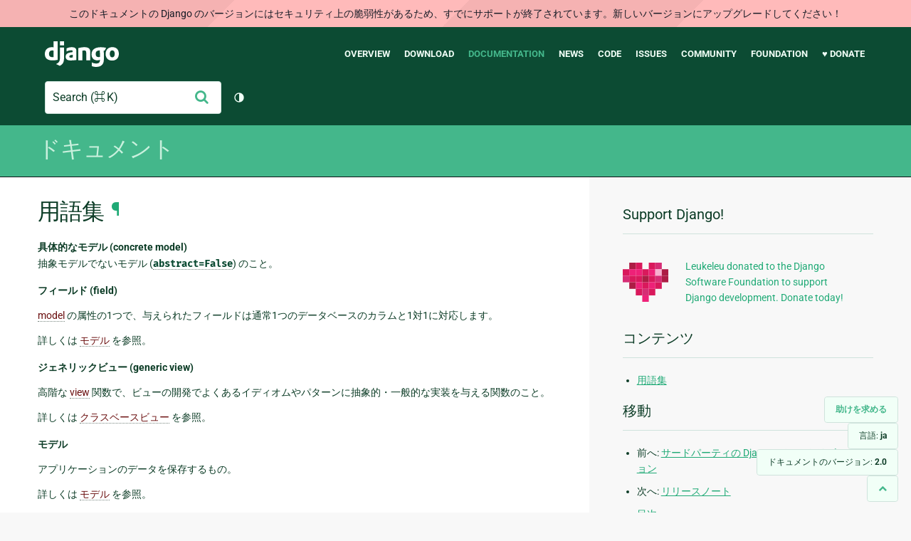

--- FILE ---
content_type: text/html; charset=utf-8
request_url: https://docs.djangoproject.com/ja/2.0/glossary/
body_size: 7869
content:
<!DOCTYPE html>
<html lang="ja">
  <head>
    <meta charset="utf-8">
    <meta http-equiv="X-UA-Compatible" content="IE=edge">
    <meta name="viewport" content="width=device-width, initial-scale=1">
    <meta name="ROBOTS" content="ALL" />
    <meta name="MSSmartTagsPreventParsing" content="true" />
    <meta name="Copyright" content="Django Software Foundation" />
    <meta name="keywords" content="Python, Django, framework, open-source" />
    <meta name="description" content="" />
    <meta name="fediverse:creator" content="@django@fosstodon.org" />
    
  
    
      
    
  
  <link rel="canonical" href="https://docs.djangoproject.com/ja/6.0/glossary/">
  
    
      
    
    <link rel="alternate"
          hreflang="el"
          href="https://docs.djangoproject.com/el/2.0/glossary/">
  
    
      
    
    <link rel="alternate"
          hreflang="en"
          href="https://docs.djangoproject.com/en/2.0/glossary/">
  
    
      
    
    <link rel="alternate"
          hreflang="es"
          href="https://docs.djangoproject.com/es/2.0/glossary/">
  
    
      
    
    <link rel="alternate"
          hreflang="fr"
          href="https://docs.djangoproject.com/fr/2.0/glossary/">
  
    
      
    
    <link rel="alternate"
          hreflang="id"
          href="https://docs.djangoproject.com/id/2.0/glossary/">
  
    
      
    
    <link rel="alternate"
          hreflang="ja"
          href="https://docs.djangoproject.com/ja/2.0/glossary/">
  
    
      
    
    <link rel="alternate"
          hreflang="ko"
          href="https://docs.djangoproject.com/ko/2.0/glossary/">
  
    
      
    
    <link rel="alternate"
          hreflang="pl"
          href="https://docs.djangoproject.com/pl/2.0/glossary/">
  
    
      
    
    <link rel="alternate"
          hreflang="pt-br"
          href="https://docs.djangoproject.com/pt-br/2.0/glossary/">
  
    
      
    
    <link rel="alternate"
          hreflang="zh-hans"
          href="https://docs.djangoproject.com/zh-hans/2.0/glossary/">
  

  <link rel="search"
        type="application/opensearchdescription+xml"
        href="https://docs.djangoproject.com/ja/2.0/search/description/"
        title="Django ドキュメント">

    <!-- Favicons -->
    <link rel="apple-touch-icon" href="https://static.djangoproject.com/img/icon-touch.e4872c4da341.png">
    <link rel="icon" sizes="192x192" href="https://static.djangoproject.com/img/icon-touch.e4872c4da341.png">
    <link rel="shortcut icon" href="https://static.djangoproject.com/img/favicon.6dbf28c0650e.ico">
    <meta name="msapplication-TileColor" content="#113228">
    <meta name="msapplication-TileImage" content="https://static.djangoproject.com/img/icon-tile.b01ac0ef9f67.png">
    <meta name="theme-color" content="#0C4B33">

    
      <meta property="og:title" content="用語集 | Django ドキュメント" />
      <meta property="og:description" content="The web framework for perfectionists with deadlines." />
      <meta property="og:image" content="https://static.djangoproject.com/img/logos/django-logo-negative.1d528e2cb5fb.png" />
      <meta property="og:image:alt" content="Django logo" />
      <meta property="og:image:width" content="1200" />
      <meta property="og:image:height" content="546" />
      <meta property="og:image:type" content="image/png"/>
      <meta property="og:url" content="https://docs.djangoproject.com/ja/2.0/glossary/" />
      <meta property="og:site_name" content="Django Project" />

      <meta property="twitter:creator" content="djangoproject" />
      <meta property="twitter:site" content="djangoproject" />
      <meta property="twitter:card" content="summary">
    

    <title>用語集 | Django ドキュメント | Django</title>

    <link rel="stylesheet" href="https://static.djangoproject.com/css/output.cec6df2d8bbd.css" >

    <script src="https://static.djangoproject.com/js/mod/switch-dark-mode.139625c684db.js"></script>
    
  </head>

  <body id="generic" class="">
    
  
    <div id="outdated-warning" class="doc-floating-warning">
      このドキュメントの Django のバージョンにはセキュリティ上の脆弱性があるため、すでにサポートが終了されています。新しいバージョンにアップグレードしてください！
    </div>
  


    <a href="#main-content" class="skip-link">Skip to main content</a>
    

<header id="top">
  <div class="container container--flex--wrap--mobile">
    <a class="logo" href="https://www.djangoproject.com/">Django</a>
    <p class="meta">The web framework for perfectionists with deadlines.</p>
    <button class="menu-button">
      <i class="icon icon-reorder"></i>
      <span class="visuallyhidden">Menu</span>
    </button>
    <nav aria-labelledby="navigation-header">
      <span id="navigation-header" class="visuallyhidden">Main navigation</span>
      <ul>
        <li>
          <a href="https://www.djangoproject.com/start/overview/">Overview</a>
        </li>
        <li>
          <a href="https://www.djangoproject.com/download/">Download</a>
        </li>
        <li class="active">
          <a href="https://docs.djangoproject.com/">Documentation</a>
        </li>
        <li>
          <a href="https://www.djangoproject.com/weblog/">News</a>
        </li>
        <li>
          <a href="https://github.com/django/django" target="_blank" rel="noopener">Code</a>
        </li>
        <li>
          <a href="https://code.djangoproject.com/">Issues</a>
        </li>
        <li>
          <a href="https://www.djangoproject.com/community/">Community</a>
        </li>
        <li>
          <a href="https://www.djangoproject.com/foundation/">Foundation</a>
        </li>
        <li>
          <a href="https://www.djangoproject.com/fundraising/">&#9829; Donate</a>
        </li>
      </ul>
    </nav>
    <div class="header-tools">
      
<search class="search form-input" aria-labelledby="docs-search-label">
  <form action="https://docs.djangoproject.com/ja/2.0/search/">
    <label id="docs-search-label" class="visuallyhidden" for="id_q">Search</label>
    <input type="search" name="q" placeholder="Search" id="id_q">
    <input type="hidden" name="category" value="">

    <button type="submit">
      <i class="icon icon-search" aria-hidden="true"></i>
      <span class="visuallyhidden">送信</span>
    </button>
  </form>
</search>

      

<button class="theme-toggle">
  <div class="visually-hidden theme-label-when-auto">テーマを切り替え (現在のテーマ: 自動)</div>
  <div class="visually-hidden theme-label-when-light">テーマを切り替え (現在のテーマ: ライト)</div>
  <div class="visually-hidden theme-label-when-dark">テーマを切り替え (現在のテーマ: ダーク)</div>

  <div class="visually-hidden">Toggle Light / Dark / Auto color theme</div>
  <svg aria-hidden="true" class="theme-icon-when-auto">
    <use xlink:href="#icon-auto" />
  </svg>
  <svg aria-hidden="true" class="theme-icon-when-dark">
    <use xlink:href="#icon-moon" />
  </svg>
  <svg aria-hidden="true" class="theme-icon-when-light">
    <use xlink:href="#icon-sun" />
  </svg>
</button>

    </div>
  </div>
</header>

    

    <section class="copy-banner">
      <div class="container 
  container--flex container--flex--wrap--mobile
">
        
  <p><a href="https://docs.djangoproject.com/ja/2.0/">ドキュメント</a></p>

      </div>
    </section>

    <div id="billboard">
      
    </div>

    <div class="container sidebar-right">
      <main id="main-content">

        
          
        

        
  <div id="version-switcher">
    <ul id="faq-link">
      <li class="current-link">
        <a href="https://docs.djangoproject.com/ja/2.0/faq/help/">
          <span>助けを求める</span>
        </a>
      </li>
    </ul>
    <ul id="doc-languages" class="language-switcher doc-switcher">
      <li class="current">
        <button>言語: <strong>ja</strong></button>
      </li>
      
        
          <li class="other">
            
              
            
            <a href="https://docs.djangoproject.com/zh-hans/2.0/glossary/">zh-hans</a>
          </li>
        
      
        
          <li class="other">
            
              
            
            <a href="https://docs.djangoproject.com/pt-br/2.0/glossary/">pt-br</a>
          </li>
        
      
        
          <li class="other">
            
              
            
            <a href="https://docs.djangoproject.com/pl/2.0/glossary/">pl</a>
          </li>
        
      
        
          <li class="other">
            
              
            
            <a href="https://docs.djangoproject.com/ko/2.0/glossary/">ko</a>
          </li>
        
      
        
      
        
          <li class="other">
            
              
            
            <a href="https://docs.djangoproject.com/id/2.0/glossary/">id</a>
          </li>
        
      
        
          <li class="other">
            
              
            
            <a href="https://docs.djangoproject.com/fr/2.0/glossary/">fr</a>
          </li>
        
      
        
          <li class="other">
            
              
            
            <a href="https://docs.djangoproject.com/es/2.0/glossary/">es</a>
          </li>
        
      
        
          <li class="other">
            
              
            
            <a href="https://docs.djangoproject.com/en/2.0/glossary/">en</a>
          </li>
        
      
        
          <li class="other">
            
              
            
            <a href="https://docs.djangoproject.com/el/2.0/glossary/">el</a>
          </li>
        
      
    </ul>

    
    <ul id="doc-versions" class="version-switcher doc-switcher">
      <li class="current ">
        <button>ドキュメントのバージョン:
          <strong>2.0</strong>
        </button>
      </li>
      
        
          <li class="other">
            
              
            
            <a href="https://docs.djangoproject.com/ja/dev/glossary/">dev</a>
          </li>
        
      
        
          <li class="other">
            
              
            
            <a href="https://docs.djangoproject.com/ja/6.0/glossary/">6.0</a>
          </li>
        
      
        
          <li class="other">
            
              
            
            <a href="https://docs.djangoproject.com/ja/5.2/glossary/">5.2</a>
          </li>
        
      
        
          <li class="other">
            
              
            
            <a href="https://docs.djangoproject.com/ja/5.1/glossary/">5.1</a>
          </li>
        
      
        
          <li class="other">
            
              
            
            <a href="https://docs.djangoproject.com/ja/5.0/glossary/">5.0</a>
          </li>
        
      
        
          <li class="other">
            
              
            
            <a href="https://docs.djangoproject.com/ja/4.2/glossary/">4.2</a>
          </li>
        
      
        
          <li class="other">
            
              
            
            <a href="https://docs.djangoproject.com/ja/4.1/glossary/">4.1</a>
          </li>
        
      
        
          <li class="other">
            
              
            
            <a href="https://docs.djangoproject.com/ja/4.0/glossary/">4.0</a>
          </li>
        
      
        
          <li class="other">
            
              
            
            <a href="https://docs.djangoproject.com/ja/3.2/glossary/">3.2</a>
          </li>
        
      
        
          <li class="other">
            
              
            
            <a href="https://docs.djangoproject.com/ja/3.1/glossary/">3.1</a>
          </li>
        
      
        
          <li class="other">
            
              
            
            <a href="https://docs.djangoproject.com/ja/3.0/glossary/">3.0</a>
          </li>
        
      
        
          <li class="other">
            
              
            
            <a href="https://docs.djangoproject.com/ja/2.2/glossary/">2.2</a>
          </li>
        
      
        
          <li class="other">
            
              
            
            <a href="https://docs.djangoproject.com/ja/2.1/glossary/">2.1</a>
          </li>
        
      
        
      
        
          <li class="other">
            
              
            
            <a href="https://docs.djangoproject.com/ja/1.11/glossary/">1.11</a>
          </li>
        
      
        
          <li class="other">
            
              
            
            <a href="https://docs.djangoproject.com/ja/1.10/glossary/">1.10</a>
          </li>
        
      
    </ul>
    <ul id="backtotop-link">
      <li class="current-link">
        <a href="#top" aria-label="Back to top" class="icon-chevron-up-align"><i class="icon icon-chevron-up"></i></a>
      </li>
    </ul>
  </div>

  
    <article id="docs-content">
      <div class="section" id="s-glossary">
<span id="glossary"></span><h1>用語集<a class="headerlink" href="#glossary" title="このヘッドラインへのパーマリンク">¶</a></h1>
<dl class="glossary docutils">
<dt id="term-concrete-model">具体的なモデル (concrete model)</dt>
<dd>抽象モデルでないモデル (<a class="reference internal" href="../ref/models/options/#django.db.models.Options.abstract" title="django.db.models.Options.abstract"><code class="xref py py-attr docutils literal notranslate"><span class="pre">abstract=False</span></code></a>) のこと。</dd>
<dt id="term-field">フィールド (field)</dt>
<dd><p class="first"><a class="reference internal" href="#term-model"><span class="xref std std-term">model</span></a> の属性の1つで、与えられたフィールドは通常1つのデータベースのカラムと1対1に対応します。</p>
<p class="last">詳しくは <a class="reference internal" href="../topics/db/models/"><span class="doc">モデル</span></a> を参照。</p>
</dd>
<dt id="term-generic-view">ジェネリックビュー (generic view)</dt>
<dd><p class="first">高階な <a class="reference internal" href="#term-view"><span class="xref std std-term">view</span></a> 関数で、ビューの開発でよくあるイディオムやパターンに抽象的・一般的な実装を与える関数のこと。</p>
<p class="last">詳しくは <a class="reference internal" href="../topics/class-based-views/"><span class="doc">クラスベースビュー</span></a> を参照。</p>
</dd>
<dt id="term-model">モデル</dt>
<dd><p class="first">アプリケーションのデータを保存するもの。</p>
<p class="last">詳しくは <a class="reference internal" href="../topics/db/models/"><span class="doc">モデル</span></a> を参照。</p>
</dd>
<dt id="term-mtv">MTV</dt>
<dd><p class="first">モデル・テンプレート・ビュー (&quot;Model-template-view&quot;) はソフトウェアのパターンの一つ。スタイルは MVC に似ていますが、Django のやり方をより上手く表現しています。</p>
<p class="last">詳しくは <a class="reference internal" href="../faq/general/#faq-mtv"><span class="std std-ref">FAQ</span></a> を参照。</p>
</dd>
<dt id="term-mvc">MVC</dt>
<dd><a class="reference external" href="https://en.wikipedia.org/wiki/Model-view-controller">Model-view-controller</a> はソフトウェアのパターンの一つ。Django は <a class="reference internal" href="../faq/general/#faq-mtv"><span class="std std-ref">ある程度 MVC に従っています</span></a>。</dd>
<dt id="term-project">プロジェクト (project)</dt>
<dd>初めて Django を使うのなら、最初のセットアップを行う必要があります。通常は、 Django の <span class="xref std std-term">プロジェクト</span> (<a class="reference internal" href="#term-project"><span class="xref std std-term">project</span></a>) を構成するコードを自動生成します。プロジェクトとは、データベースの設定や Django 固有のオプション、アプリケーション固有の設定などといった、個々の Django インスタンスの設定を集めたものです。</dd>
<dt id="term-property">プロパティ (property)</dt>
<dd><p class="first">&quot;managed attributes&quot; としても知られる、 Python 2.2 以降の機能です。使い方は属性アクセスのようでありながら、実際はメソッド呼び出しをする小綺麗な書き方です。</p>
<p class="last">詳しくは <a class="reference external" href="https://docs.python.org/3/library/functions.html#property" title="(in Python v3.7)"><code class="xref py py-class docutils literal notranslate"><span class="pre">property</span></code></a> を参照。</p>
</dd>
<dt id="term-queryset">クエリセット (queryset)</dt>
<dd><p class="first">データベースから取得したいくつかの行の集まりを表すオブジェクトのこと。</p>
<p class="last">詳しくは <a class="reference internal" href="../topics/db/queries/"><span class="doc">クエリを作成する</span></a> を参照。</p>
</dd>
<dt id="term-slug">スラグ (slug)</dt>
<dd><p class="first">ある要素に対して付けられた短いラベルで、英語のアルファベット、数字、アンダーバー、ハイフンからなり、ふつうは URL に使われる。例示すると、次のようなよくあるブログエントリの URL では:</p>
<pre class="literal-block">
<a class="reference external" href="https://www.djangoproject.com/weblog/2008/apr/12/">https://www.djangoproject.com/weblog/2008/apr/12/</a><strong>spring</strong>/
</pre>
<p class="last">最後にある文字列 (<code class="docutils literal notranslate"><span class="pre">spring</span></code>) がスラグです。</p>
</dd>
<dt id="term-template">テンプレート (template)</dt>
<dd><p class="first">データの表示の仕方としてのフォーマットを定める役割を持つテキストのこと。テンプレートを利用することで、データそれ自体から、データの表示の仕方を切り離すことができます。</p>
<p class="last">詳しくは <a class="reference internal" href="../topics/templates/"><span class="doc">テンプレート</span></a> を参照。</p>
</dd>
<dt id="term-view">ビュー (view)</dt>
<dd>ページのレンダリングを担当する関数。</dd>
</dl>
</div>

    </article>
  

  
    <nav class="browse-horizontal" aria-labelledby="browse-horizontal-header">
      <span id="browse-horizontal-header" class="visuallyhidden">前のページと次のページ</span>
      
        <div class="left"><a rel="prev" href="../misc/distributions/"><i class="icon icon-chevron-left"></i> サードパーティの Django ディストリビューション</a></div>
      
      
        <div class="right"><a rel="next" href="../releases/">リリースノート <i class="icon icon-chevron-right"></i></a></div>
      
    </nav>
  


        <a href="#top" class="backtotop"><i class="icon icon-chevron-up"></i> Back to Top</a>
      </main>

      
  <div role="complementary">
    <h2 class="visuallyhidden" id="aside-header">追加的な情報</h2>

    


  <div class="fundraising-sidebar">
    <h3>Support Django!</h3>

    <div class="small-heart">
      <img src="https://static.djangoproject.com/img/fundraising-heart.cd6bb84ffd33.svg" alt="Support Django!" />
    </div>

    <div class="small-cta">
      <ul class="list-links-small">
        <li><a href="https://www.djangoproject.com/fundraising/">
          Leukeleu donated to the Django Software Foundation to support Django development. Donate today!
        </a></li>
      </ul>
    </div>
  </div>



    
      <h3>コンテンツ</h3>
      
        <ul>
<li><a class="reference internal" href="#">用語集</a></li>
</ul>

      
    

    
      <nav aria-labelledby="browse-header">
        <h3 id="browse-header">移動</h3>
        <ul>
          
            
              <li>前へ: <a rel="prev" href="../misc/distributions/">サードパーティの Django ディストリビューション</a></li>
            
            
              <li>次へ: <a rel="next" href="../releases/">リリースノート</a></li>
            
            <li><a href="https://docs.djangoproject.com/ja/2.0/contents/">目次</a></li>
            
              <li><a href="https://docs.djangoproject.com/ja/2.0/genindex/">総合索引</a></li>
            
              <li><a href="https://docs.djangoproject.com/ja/2.0/py-modindex/">Pythonモジュール索引</a></li>
            
          
        </ul>
      </nav>
    

    
      <nav aria-labelledby="breadcrumbs-header">
        <h3 id="breadcrumbs-header">現在の場所:</h3>
        <ul>
          <li>
            <a href="https://docs.djangoproject.com/ja/2.0/">Django 2.0 ドキュメント</a>
            
            <ul><li>用語集</li></ul>
            
          </li>
        </ul>
      </nav>
    

    
      <section aria-labelledby="getting-help-sidebar">
        <h3 id="getting-help-sidebar">助けを求める</h3>
        <dl class="list-links">
          <dt><a href="https://docs.djangoproject.com/ja/2.0/faq/">FAQ</a></dt>
          <dd>FAQ では、よくある質問とそれに対する答えが読めます。</dd>

          <dt><a href="https://docs.djangoproject.com/en/stable/genindex/">目次</a>, <a href="https://docs.djangoproject.com/en/stable/py-modindex/">モジュールの目次</a>, or <a href="https://docs.djangoproject.com/en/stable/contents/">目次</a></dt>
          <dd>特定の情報を見つけたい場合に便利です。</dd>

          <dt><a href="https://chat.djangoproject.com">Django Discord サーバ</a></dt>
          <dd>Django Discord コミュニティに参加しましょう。</dd>

          <dt><a href="https://forum.djangoproject.com/">公式 Django フォーラム</a></dt>
          <dd>Django フォーラムのコミュニティに参加しましょう。</dd>

          <dt><a href="https://code.djangoproject.com/">チケットトラッカー</a></dt>
          <dd>Django または Django ドキュメントにバグを見つけた場合は、チケットトラッカーから報告してください。</dd>
        </dl>
      </section>
    

    
      <section aria-labelledby="links-wrapper-header">
        <h3 id="links-wrapper-header">ダウンロード:</h3>
        <p>
          オフライン (Django 2.0):
          <a href="https://media.djangoproject.com/docs/django-docs-2.0-ja.zip">HTML</a> |
          <a href="https://media.readthedocs.org/pdf/django/2.0.x/django.pdf">PDF</a> |
          <a href="https://media.readthedocs.org/epub/django/2.0.x/django.epub">ePub</a>
          <br>
          <span class="quiet">
            <a href="https://readthedocs.org/">Read the Docs</a> により提供されています。
          </span>
        </p>
      </section>
    

    
  <div class="corporate-members">
    <h3>Diamond and Platinum Members</h3>
    
      <div class="clearfix">
        <div class="member-logo">
          <a href="https://jb.gg/ybja10" title="JetBrains">
            <img src="https://media.djangoproject.com/cache/c0/ea/c0ea128467983e64aab91cd27e7918c0.png" alt="JetBrains" />
          </a>
        </div>
        <div class="small-cta">
          <ul class="list-links-small">
            <li><strong>JetBrains</strong></li>
            <li><a href="https://jb.gg/ybja10" title="JetBrains">
              JetBrains delivers intelligent software solutions that make developers more productive by simplifying their challenging tasks, automating the routine, and helping them adopt the best development practices. PyCharm is the Python IDE for Professional Developers by JetBrains providing a complete set of tools for productive Python, Web and scientific development.
            </a></li>
          </ul>
        </div>
      </div>
    
      <div class="clearfix">
        <div class="member-logo">
          <a href="https://sentry.io/for/django/" title="Sentry">
            <img src="https://media.djangoproject.com/cache/7a/f9/7af9c770dc49465739a82c91a0eb3d51.png" alt="Sentry" />
          </a>
        </div>
        <div class="small-cta">
          <ul class="list-links-small">
            <li><strong>Sentry</strong></li>
            <li><a href="https://sentry.io/for/django/" title="Sentry">
              Monitor your Django Code
Resolve performance bottlenecks and errors using monitoring, replays, logs and Seer an AI agent for debugging.
            </a></li>
          </ul>
        </div>
      </div>
    
      <div class="clearfix">
        <div class="member-logo">
          <a href="https://kraken.tech" title="Kraken Tech">
            <img src="https://media.djangoproject.com/cache/71/4b/714b3473ed0cf3665f6b894d3be9491e.png" alt="Kraken Tech" />
          </a>
        </div>
        <div class="small-cta">
          <ul class="list-links-small">
            <li><strong>Kraken Tech</strong></li>
            <li><a href="https://kraken.tech" title="Kraken Tech">
              Kraken is the most-loved operating system for energy. Powered by our Utility-Grade AI™ and deep industry know-how, we help utilities transform their technology and operations so they can lead the energy transition. Delivering better outcomes from generation through distribution to supply, Kraken powers 70+ million accounts worldwide, and is on a mission to make a big, green dent in the universe.
            </a></li>
          </ul>
        </div>
      </div>
    
  </div>


  </div>

      

    </div>

     
     

    
    
    

    <!-- SVGs -->
    <svg xmlns="http://www.w3.org/2000/svg">
      <symbol viewBox="0 0 24 24" id="icon-auto"><path d="M0 0h24v24H0z" fill="currentColor"/><path d="M12 22C6.477 22 2 17.523 2 12S6.477 2 12 2s10 4.477 10 10-4.477 10-10 10zm0-2V4a8 8 0 1 0 0 16z"/></symbol>
      <symbol viewBox="0 0 24 24" id="icon-moon"><path d="M0 0h24v24H0z" fill="currentColor"/><path d="M10 7a7 7 0 0 0 12 4.9v.1c0 5.523-4.477 10-10 10S2 17.523 2 12 6.477 2 12 2h.1A6.979 6.979 0 0 0 10 7zm-6 5a8 8 0 0 0 15.062 3.762A9 9 0 0 1 8.238 4.938 7.999 7.999 0 0 0 4 12z"/></symbol>
      <symbol viewBox="0 0 24 24" id="icon-sun"><path d="M0 0h24v24H0z" fill="currentColor"/><path d="M12 18a6 6 0 1 1 0-12 6 6 0 0 1 0 12zm0-2a4 4 0 1 0 0-8 4 4 0 0 0 0 8zM11 1h2v3h-2V1zm0 19h2v3h-2v-3zM3.515 4.929l1.414-1.414L7.05 5.636 5.636 7.05 3.515 4.93zM16.95 18.364l1.414-1.414 2.121 2.121-1.414 1.414-2.121-2.121zm2.121-14.85l1.414 1.415-2.121 2.121-1.414-1.414 2.121-2.121zM5.636 16.95l1.414 1.414-2.121 2.121-1.414-1.414 2.121-2.121zM23 11v2h-3v-2h3zM4 11v2H1v-2h3z"/></symbol>
    </svg>
    <!-- END SVGs -->

    
      

<footer>
  <div class="subfooter">
    <div class="container">
      <h2 class="visuallyhidden">Django Links</h2>
      <div class="column-container">
        <div class="col-learn-more">
          <h3>Learn More</h3>
          <ul>
            <li><a href="https://www.djangoproject.com/start/overview/">About Django</a></li>
            
            <li><a href="https://www.djangoproject.com/start/">Getting Started with Django</a></li>
            <li><a href="https://www.djangoproject.com/foundation/teams/">Team Organization</a></li>
            <li><a href="https://www.djangoproject.com/foundation/">Django Software Foundation</a></li>
            <li><a href="https://www.djangoproject.com/conduct/">Code of Conduct</a></li>
            <li><a href="https://www.djangoproject.com/diversity/">Diversity Statement</a></li>
          </ul>
        </div>

        <div class="col-get-involved">
          <h3>Get Involved</h3>
          <ul>
            <li><a href="https://www.djangoproject.com/community/">Join a Group</a></li>
            <li><a href="https://docs.djangoproject.com/en/dev/internals/contributing/">Contribute
              to Django</a></li>
            <li><a
              href="https://docs.djangoproject.com/en/dev/internals/contributing/bugs-and-features/">Submit
              a Bug</a></li>
            <li><a
              href="https://docs.djangoproject.com/en/dev/internals/security/#reporting-security-issues">Report
              a Security Issue</a></li>
            <li><a href="https://www.djangoproject.com/foundation/individual-members/">Individual membership</a></li>
          </ul>
        </div>

        <div class="col-get-help">
          <h3>Get Help</h3>
          <ul>
            <li><a href="https://docs.djangoproject.com/en/stable/faq/">Getting Help FAQ</a>
            </li>
            <li><a href="https://chat.djangoproject.com" target="_blank">Django Discord</a></li>
            <li><a href="https://forum.djangoproject.com/" target="_blank">Official Django Forum</a></li>
          </ul>
        </div>

        <div class="col-follow-us">
          <h3>Follow Us</h3>
          <ul>
            <li><a href="https://github.com/django">GitHub</a></li>
            <li><a href="https://x.com/djangoproject">X</a></li>
            <li><a href="https://fosstodon.org/@django" rel="me">Fediverse (Mastodon)</a></li>
            <li><a href="https://bsky.app/profile/djangoproject.com">Bluesky</a></li>
            <li><a href="https://www.linkedin.com/company/django-software-foundation">LinkedIn</a></li>
            <li><a href="https://www.djangoproject.com/rss/weblog/">News RSS</a></li>
          </ul>
        </div>

        <div class="col-support-us">
          <h3>Support Us</h3>
          <ul>
            <li><a href="https://www.djangoproject.com/fundraising/">Sponsor Django</a></li>
            <li><a href="https://www.djangoproject.com/foundation/corporate-members/">Corporate membership</a></li>
            <li><a href="https://django.threadless.com/" target="_blank">Official merchandise store</a></li>
            <li><a href="https://www.djangoproject.com/fundraising/#benevity-giving">Benevity Workplace Giving Program</a></li>
          </ul>
        </div>
      </div>
    </div>
  </div>
  <div class="footer">
    <div class="container">
      <div class="footer-logo">
        <a class="logo" href="https://www.djangoproject.com/">Django</a>
      </div>
      <ul class="thanks">
        <li>
          <span>Hosting by</span> <a class="in-kind-donors" href="https://www.djangoproject.com/fundraising/#in-kind-donors">In-kind
            donors</a>
        </li>
        <li class="design"><span>Design by</span> <a class="threespot" href="https://www.threespot.com">Threespot</a>
          <span class="ampersand">&amp;</span> <a class="andrevv" href="http://andrevv.com/">andrevv</a></li>
      </ul>
      <p class="copyright">&copy; 2005-2026
        <a href="https://www.djangoproject.com/foundation/"> Django Software
          Foundation</a> and individual contributors. Django is a
        <a href="https://www.djangoproject.com/trademarks/">registered
          trademark</a> of the Django Software Foundation.
      </p>
    </div>
  </div>

</footer>

    

    
      
      <script>
        function extless(input) {
          return input.replace(/(.*)\.[^.]+$/, '$1');
        }
        var require = {
          shim: {
            'jquery': [],
            'stripe': {
              exports: 'Stripe'
            }
          },
          paths: {
            "jquery": extless("https://static.djangoproject.com/js/lib/jquery.min.5790ead7ad3b.js"),
            "mod/list-collapsing": extless("https://static.djangoproject.com/js/mod/list-collapsing.2d844151b2ec.js"),
            "mod/stripe-change-card": extless("https://static.djangoproject.com/js/mod/stripe-change-card.eaa0afc324e9.js"),
            "mod/switch-dark-mode": extless("https://static.djangoproject.com/js/mod/switch-dark-mode.139625c684db.js"),
            "stripe-checkout": "https://checkout.stripe.com/checkout",
            "stripe": "https://js.stripe.com/v3/?" // ? needed due to require.js
          }
        };
      </script>
      <script data-main="https://static.djangoproject.com/js/main.8677b21133eb.js" src="https://static.djangoproject.com/js/lib/require.177879fbe7dd.js"></script>
      <script src="https://static.djangoproject.com/js/djangoproject.65e74d236642.js"></script>
    
  </body>
</html>
